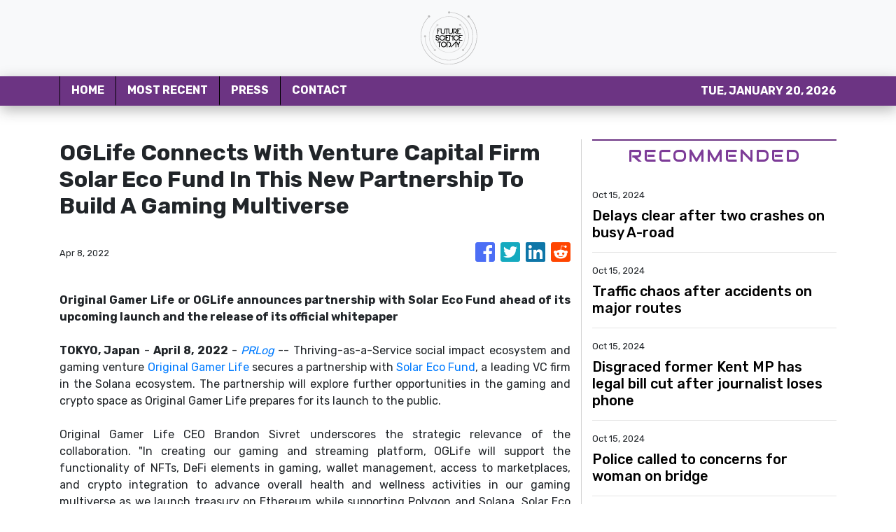

--- FILE ---
content_type: text/html; charset=utf-8
request_url: https://us-central1-vertical-news-network.cloudfunctions.net/get/fetch-include-rss
body_size: 22072
content:
[
  {
    "id": 58564591,
    "title": "Delays clear after two crashes on busy A-road",
    "summary": "There were delays on a busy A-road after two separate crashes in the early hours.",
    "slug": "delays-clear-after-two-crashes-on-busy-aroad",
    "link": "https://www.kentonline.co.uk/herne-bay/news/delays-after-crash-blocks-busy-a-road-314407/",
    "date_published": "2024-10-15T10:02:59.000Z",
    "images": "https://www.kentonline.co.uk/_media/img/330x0/VGT2QHHQGLI1W710I4RI.jpg",
    "categories": "1558",
    "img_id": "0",
    "caption": "",
    "country": "United Kingdom",
    "source_type": "rss",
    "source": "KentOnline"
  },
  {
    "id": 58564590,
    "title": "Traffic chaos after accidents on major routes",
    "summary": "Heavy traffic is building on two major routes following separate accidents this morning.",
    "slug": "traffic-chaos-after-accidents-on-major-routes",
    "link": "https://www.kentonline.co.uk/faversham/news/traffic-chaos-after-accidents-on-major-routes-314410/",
    "date_published": "2024-10-15T10:02:59.000Z",
    "images": "https://www.kentonline.co.uk/_media/img/330x0/PDG96C6YSD6LHNIMDBOA.jpg",
    "categories": "1558",
    "img_id": "0",
    "caption": "",
    "country": "United Kingdom",
    "source_type": "rss",
    "source": "KentOnline"
  },
  {
    "id": 58564589,
    "title": "Disgraced former Kent MP has legal bill cut after journalist loses phone",
    "summary": "Charlie Elphicke has had the amount of costs he has to pay the publisher of the Sunday Times reduced after a High Court defamation claim.",
    "slug": "disgraced-former-kent-mp-has-legal-bill-cut-after-journalist-loses-phone",
    "link": "https://www.kentonline.co.uk/dover/news/disgraced-former-kent-mp-has-legal-bill-cut-after-journalist-314411/",
    "date_published": "2024-10-15T10:02:59.000Z",
    "images": "https://www.kentonline.co.uk/_media/img/330x0/SN8MXIH4RZX0LHPET4FM.jpg",
    "categories": "1558",
    "img_id": "0",
    "caption": "",
    "country": "United Kingdom",
    "source_type": "rss",
    "source": "KentOnline"
  },
  {
    "id": 58474631,
    "title": "Police called to concerns for woman on bridge",
    "summary": "Police have been called after concerns for a woman’s welfare on a busy bridge over a dual carriageway.",
    "slug": "police-called-to-concerns-for-woman-on-bridge",
    "link": "https://www.kentonline.co.uk/canterbury/news/police-called-to-concerns-for-woman-on-bridge-314393/",
    "date_published": "2024-10-15T10:02:59.000Z",
    "images": "https://www.kentonline.co.uk/_media/img/330x0/VEF2NCHBX3RD32XJD1EK.jpg",
    "categories": "1558",
    "img_id": "0",
    "caption": "",
    "country": "United Kingdom",
    "source_type": "rss",
    "source": "KentOnline"
  },
  {
    "id": 58474630,
    "title": "Firearms officers called to help ‘confused’ swan on motorway",
    "summary": "Firearms officers were called to reports of a ‘confused’ swan causing traffic delays on a busy motorway.",
    "slug": "firearms-officers-called-to-help-confused-swan-on-motorway",
    "link": "https://www.kentonline.co.uk/maidstone/news/firearms-officers-called-to-help-confused-swan-on-motorway-314394/",
    "date_published": "2024-10-15T10:02:59.000Z",
    "images": "https://www.kentonline.co.uk/_media/img/330x0/DMBDOAA7TT4SOFRQ8PJZ.jpg",
    "categories": "1558",
    "img_id": "0",
    "caption": "",
    "country": "United Kingdom",
    "source_type": "rss",
    "source": "KentOnline"
  },
  {
    "id": 58474629,
    "title": "Heroic children call 999 after mum collapses at home",
    "summary": "Two young children called the emergency line for their mum after she fell at home in excruciating pain and was drifting in and out of consciousness.",
    "slug": "heroic-children-call-999-after-mum-collapses-at-home",
    "link": "https://www.kentonline.co.uk/medway/news/heroic-children-call-999-after-mum-collapses-at-home-314398/",
    "date_published": "2024-10-15T10:02:59.000Z",
    "images": "https://www.kentonline.co.uk/_media/img/330x0/36225UNKBGV4L2V8HQ0I.jpg",
    "categories": "1558",
    "img_id": "0",
    "caption": "",
    "country": "United Kingdom",
    "source_type": "rss",
    "source": "KentOnline"
  },
  {
    "id": 58461658,
    "title": "Delays on busy road after lorry fire",
    "summary": "Fire crews were called to a busy road after a truck caught on fire.",
    "slug": "delays-on-busy-road-after-lorry-fire",
    "link": "https://www.kentonline.co.uk/medway/news/delays-on-busy-road-after-lorry-fire-314386/",
    "date_published": "2024-10-15T10:02:59.000Z",
    "images": "https://www.kentonline.co.uk/_media/img/330x0/X4VQR7OIOCEKI7QQ1HL6.jpg",
    "categories": "1558",
    "img_id": "0",
    "caption": "",
    "country": "United Kingdom",
    "source_type": "rss",
    "source": "KentOnline"
  },
  {
    "id": 58449219,
    "title": "Man, 23, stabbed to death in high street named as pair accused of murder appear in court",
    "summary": "Two men have appeared in the dock accused of murder&#160;after a man was stabbed to death in a “particularly violent” high street attack.",
    "slug": "man-23-stabbed-to-death-in-high-street-named-as-pair-accused-of-murder-appear-in-court",
    "link": "https://www.kentonline.co.uk/canterbury/news/man-23-stabbed-to-death-in-high-street-named-as-pair-accus-314377/",
    "date_published": "2024-10-15T10:02:59.000Z",
    "images": "https://www.kentonline.co.uk/_media/img/330x0/RAUXM9U2POJW7QVONYIE.jpg",
    "categories": "1558",
    "img_id": "0",
    "caption": "",
    "country": "United Kingdom",
    "source_type": "rss",
    "source": "KentOnline"
  },
  {
    "id": 58449218,
    "title": "Former award-winning cookery school to go on sale",
    "summary": "The former home of a popular cookery school – which once beat Jamie Oliver to a top award –&#160;is set to be sold within weeks.",
    "slug": "former-awardwinning-cookery-school-to-go-on-sale",
    "link": "https://www.kentonline.co.uk/deal/news/former-award-winning-cookery-school-to-go-on-sale-314378/",
    "date_published": "2024-10-15T10:02:59.000Z",
    "images": "https://www.kentonline.co.uk/_media/img/330x0/OCV7TYFHZBO3R6N6843R.jpg",
    "categories": "1558",
    "img_id": "0",
    "caption": "",
    "country": "United Kingdom",
    "source_type": "rss",
    "source": "KentOnline"
  },
  {
    "id": 58435925,
    "title": "School pulls out of buying hotel despite getting green light",
    "summary": "The future of a hotel is unclear after a private school’s plan to transform it were&#160;given the green light, only for the school to pull out.",
    "slug": "school-pulls-out-of-buying-hotel-despite-getting-green-light",
    "link": "https://www.kentonline.co.uk/folkestone/news/school-pulls-out-of-expansion-into-unviable-hotel-despite-314370/",
    "date_published": "2024-10-15T10:02:59.000Z",
    "images": "https://www.kentonline.co.uk/_media/img/330x0/900578C9U3WZF6C4H7QO.jpg",
    "categories": "1558",
    "img_id": "0",
    "caption": "",
    "country": "United Kingdom",
    "source_type": "rss",
    "source": "KentOnline"
  },
  {
    "id": 58435924,
    "title": "Motorists caught out by restaurant's new £100 car park fines",
    "summary": "Drivers have been warned not to get caught out by new &#163;100 fines being enforced in a restaurant car park.",
    "slug": "motorists-caught-out-by-restaurants-new-100-car-park-fines",
    "link": "https://www.kentonline.co.uk/thanet/news/motorists-caught-out-by-restaurants-new-100-car-park-fines-314372/",
    "date_published": "2024-10-15T10:02:59.000Z",
    "images": "https://www.kentonline.co.uk/_media/img/330x0/8R730X2VW27UJWY3DNA0.jpg",
    "categories": "1558",
    "img_id": "0",
    "caption": "",
    "country": "United Kingdom",
    "source_type": "rss",
    "source": "KentOnline"
  },
  {
    "id": 58435923,
    "title": "Netflix star hails 'game-changer' Kent attraction",
    "summary": "An actor and rapper has shared pictures from his “blessed” family weekend at a top Kent attraction, which he hailed a “game changer”.",
    "slug": "netflix-star-hails-gamechanger-kent-attraction",
    "link": "https://www.kentonline.co.uk/hythe/news/netflix-star-hails-game-changer-kent-attraction-314374/",
    "date_published": "2024-10-15T10:02:59.000Z",
    "images": "https://www.kentonline.co.uk/_media/img/330x0/CN7U4SYXOVNMUZPGTVWN.jpg",
    "categories": "1558",
    "img_id": "0",
    "caption": "",
    "country": "United Kingdom",
    "source_type": "rss",
    "source": "KentOnline"
  },
  {
    "id": 58409402,
    "title": "Warm weather on its way as Kent to reach temperatures exceeding 20C",
    "summary": "Parts of Kent could see a 10C bump in temperatures as a short period of fine weather is predicted for mid-week.",
    "slug": "warm-weather-on-its-way-as-kent-to-reach-temperatures-exceeding-20c",
    "link": "https://www.kentonline.co.uk/kent/news/warm-weather-on-its-way-as-kent-to-reach-temperatures-exceed-314358/",
    "date_published": "2024-10-15T10:02:59.000Z",
    "images": "https://www.kentonline.co.uk/_media/img/330x0/6BNCKVWY8GLKRRNN1978.jpg",
    "categories": "1558",
    "img_id": "0",
    "caption": "",
    "country": "United Kingdom",
    "source_type": "rss",
    "source": "KentOnline"
  },
  {
    "id": 58409401,
    "title": "Power failure causes severe train delays",
    "summary": "Passengers are being told to take buses and alternative routes after a power failure at a railway station sparked commuter chaos.",
    "slug": "power-failure-causes-severe-train-delays",
    "link": "https://www.kentonline.co.uk/medway/news/power-failure-causes-severe-train-delays-314360/",
    "date_published": "2024-10-15T10:02:59.000Z",
    "images": "https://www.kentonline.co.uk/_media/img/330x0/J1LXPELECCPU74QXEHLW.jpg",
    "categories": "1558",
    "img_id": "0",
    "caption": "",
    "country": "United Kingdom",
    "source_type": "rss",
    "source": "KentOnline"
  },
  {
    "id": 58409399,
    "title": "Emergency services launch river search for man",
    "summary": "The coastguard, fire brigade and police are continuing last night’s search of a river after concerns were raised over the welfare of a man.",
    "slug": "emergency-services-launch-river-search-for-man",
    "link": "https://www.kentonline.co.uk/medway/news/emergency-services-launch-river-search-for-man-314362/",
    "date_published": "2024-10-15T10:02:59.000Z",
    "images": "https://www.kentonline.co.uk/_media/img/330x0/P2Y2SENM104EBQYJ0AFV.jpg",
    "categories": "1558",
    "img_id": "0",
    "caption": "",
    "country": "United Kingdom",
    "source_type": "rss",
    "source": "KentOnline"
  },
  {
    "id": 58562055,
    "title": "Majorca placed under alert as situation one level down from ‘emergency’",
    "summary": "Restrictions have been activated in some areas of the Spanish island",
    "slug": "majorca-placed-under-alert-as-situation-one-level-down-from-emergency",
    "link": "https://www.manchestereveningnews.co.uk/news/world-news/majorca-placed-under-alert-situation-30145293",
    "date_published": "2024-10-15T09:58:38.000Z",
    "images": "https://i2-prod.manchestereveningnews.co.uk/incoming/article30145356.ece/ALTERNATES/s98/0_Sun-umbrellas-and-people-on-Playa-de-Muro-beach.jpg",
    "categories": "1558",
    "img_id": "0",
    "caption": "",
    "country": "United Kingdom",
    "source_type": "rss",
    "source": "Manchester Evening News"
  },
  {
    "id": 58562056,
    "title": "Coronation Street fans 'work out' Joel Deering identity twist and who is really dead",
    "summary": "Fans of the ITV soap are struggling to believe the solicitor is really gone",
    "slug": "coronation-street-fans-work-out-joel-deering-identity-twist-and-who-is-really-dead",
    "link": "https://www.manchestereveningnews.co.uk/news/tv/coronation-street-fans-work-out-30145006",
    "date_published": "2024-10-15T09:56:47.000Z",
    "images": "https://i2-prod.manchestereveningnews.co.uk/incoming/article30145473.ece/ALTERNATES/s98/1_JSR_MEN_220924_CorrieJoel.jpg",
    "categories": "1558",
    "img_id": "0",
    "caption": "",
    "country": "United Kingdom",
    "source_type": "rss",
    "source": "Manchester Evening News"
  },
  {
    "id": 58562057,
    "title": "Met Office issues weather warning for TODAY - full list of UK areas covered",
    "summary": "The Met Office has issued the warning",
    "slug": "met-office-issues-weather-warning-for-today-full-list-of-uk-areas-covered",
    "link": "https://www.manchestereveningnews.co.uk/news/uk-news/met-office-issues-weather-warning-30145533",
    "date_published": "2024-10-15T09:56:01.000Z",
    "images": "https://i2-prod.belfastlive.co.uk/incoming/article30144884.ece/ALTERNATES/s98/1_CaptureJPG.jpg",
    "categories": "1558",
    "img_id": "0",
    "caption": "",
    "country": "United Kingdom",
    "source_type": "rss",
    "source": "Manchester Evening News"
  },
  {
    "id": 58562058,
    "title": "DWP benefits eligible for council tax discounts",
    "summary": "Millions of benefit claimants could see a discount on their council tax",
    "slug": "dwp-benefits-eligible-for-council-tax-discounts",
    "link": "https://www.manchestereveningnews.co.uk/news/cost-of-living/dwp-benefits-eligible-council-tax-30145191",
    "date_published": "2024-10-15T09:55:19.000Z",
    "images": "https://i2-prod.manchestereveningnews.co.uk/incoming/article30145263.ece/ALTERNATES/s98/0_Man-And-Woman-Checking-Payment-Bills-In-The-Kitchen-At-Home-Planning-Family-Budget.jpg",
    "categories": "1558",
    "img_id": "0",
    "caption": "",
    "country": "United Kingdom",
    "source_type": "rss",
    "source": "Manchester Evening News"
  },
  {
    "id": 58555165,
    "title": "TV detective claims he knows the REAL reason why Jay Slater left Airbnb hours before his death - as he makes 'misinformation' admission",
    "summary": "TV detective Mark Williams-Thomas has claimed he knows the real reason why tragic British teenager Jay Slater left a Tenerife Airbnb in the early hours of the morning before his death.",
    "slug": "tv-detective-claims-he-knows-the-real-reason-why-jay-slaterleft-airbnb-hours-before-his-death-as-he-makes-misinformation-admission",
    "link": "https://www.dailymail.co.uk/news/article-13960985/TV-detective-knows-reason-Jay-Slater-left-Airbnb-death-misinformation.html?ns_mchannel=rss&ns_campaign=1490&ito=1490",
    "date_published": "2024-10-15T09:54:21.000Z",
    "images": "https://i.dailymail.co.uk/1s/2024/10/15/09/90863079-0-image-m-26_1728981148611.jpg",
    "categories": "1558",
    "img_id": "0",
    "caption": "",
    "country": "United Kingdom",
    "source_type": "rss",
    "source": "Daily Mail"
  },
  {
    "id": 58562059,
    "title": "'Best horror film of 2024' that critics called 'terrifically creepy' is now available to stream at home",
    "summary": "The 2024 release is now available on Sky Cinema and NOW TV just in time for Halloween",
    "slug": "best-horror-film-of-2024-that-critics-called-terrifically-creepy-is-now-available-to-stream-at-home",
    "link": "https://www.manchestereveningnews.co.uk/news/tv/best-horror-film-2024-critics-30144714",
    "date_published": "2024-10-15T09:53:32.000Z",
    "images": "https://i2-prod.manchestereveningnews.co.uk/news/tv/article30144678.ece/ALTERNATES/s98/1_Screenshot-2024-01-11-at-183450.jpg",
    "categories": "1558",
    "img_id": "0",
    "caption": "",
    "country": "United Kingdom",
    "source_type": "rss",
    "source": "Manchester Evening News"
  },
  {
    "id": 58555166,
    "title": "Moment two innocent teenagers are 'hunted down' by gang before being murdered is shown in court",
    "summary": "CCTV footage captured the horrific 33-second attack on Mason Rist, 15, and his close friend Max Dixon, 16, after a court heard they were wrongly targeted in an attack.",
    "slug": "moment-two-innocent-teenagers-are-hunted-down-by-gang-before-being-murdered-is-shown-in-court",
    "link": "https://www.dailymail.co.uk/news/article-13960921/Moment-two-innocent-teenagers-hunted-gang-murdered-shown-court.html?ns_mchannel=rss&ns_campaign=1490&ito=1490",
    "date_published": "2024-10-15T09:53:21.000Z",
    "images": "https://i.dailymail.co.uk/1s/2024/10/15/10/90864641-0-image-m-12_1728983436059.jpg",
    "categories": "1558",
    "img_id": "0",
    "caption": "",
    "country": "United Kingdom",
    "source_type": "rss",
    "source": "Daily Mail"
  },
  {
    "id": 58555167,
    "title": "The great London skyscraper sell-off: Four huge tower blocks ALL costing over £300million are put up for sale at the same time",
    "summary": "The four buildings have hit the market at a time where deals have been extremely rare due to rising interest rates and continuous uncertainty about working from home.",
    "slug": "the-great-london-skyscraper-selloff-four-huge-tower-blocks-all-costing-over-300million-are-put-up-for-sale-at-the-same-time",
    "link": "https://www.dailymail.co.uk/news/article-13958043/London-offices-huge-blocks-sale.html?ns_mchannel=rss&ns_campaign=1490&ito=1490",
    "date_published": "2024-10-15T09:52:33.000Z",
    "images": "https://i.dailymail.co.uk/1s/2024/10/14/15/90830809-0-image-m-20_1728917506308.jpg",
    "categories": "1558",
    "img_id": "0",
    "caption": "",
    "country": "United Kingdom",
    "source_type": "rss",
    "source": "Daily Mail"
  },
  {
    "id": 58504321,
    "title": "The march of the mega-pylons: How UKs push towards green energy is threatening to cast shadow over the great British countryside with plans for £30billion network of huge metal cable towers",
    "summary": "UK ministers led by Sir Keir Starmer insist the controversial £30billion overhaul is vital to prepare for the switch to green electricity.",
    "slug": "the-march-of-the-megapylons-how-uks-push-towards-green-energy-is-threatening-to-cast-shadow-over-the-great-british-countryside-with-plans-for-30billion-network-of-huge-metal-cable-towers",
    "link": "https://www.dailymail.co.uk/news/article-13957237/map-reveals-areas-blighted-electricity-pylons.html?ns_mchannel=rss&ns_campaign=1490&ito=1490",
    "date_published": "2024-10-15T09:52:22.000Z",
    "images": "https://i.dailymail.co.uk/1s/2024/10/14/15/90828631-0-image-m-12_1728914407889.jpg",
    "categories": "1558",
    "img_id": "0",
    "caption": "",
    "country": "United Kingdom",
    "source_type": "rss",
    "source": "Daily Mail"
  },
  {
    "id": 58555168,
    "title": "Lord Cameron reveals he was poised to slap sanctions on 'extremist' Israeli ministers in his final days as foreign secretary and urges Labour to 'look again' at censuring members of Benjamin Netanyahu's government",
    "summary": "The Tory peer said he had been 'working up' sanctions against Israeli finance minister Bezalel Smotrich and national security minister Itamar Ben-Gvir.",
    "slug": "[base64]",
    "link": "https://www.dailymail.co.uk/news/article-13961287/Lord-Cameron-reveals-poised-slap-sanctions-extremist-Israeli-ministers-final-days-foreign-secretary-urges-Labour-look-censuring-members-Benjamin-Netanyahus-government.html?ns_mchannel=rss&ns_campaign=1490&ito=1490",
    "date_published": "2024-10-15T09:50:17.000Z",
    "images": "https://i.dailymail.co.uk/1s/2024/10/15/10/90865541-0-image-a-7_1728985692119.jpg",
    "categories": "1558",
    "img_id": "0",
    "caption": "",
    "country": "United Kingdom",
    "source_type": "rss",
    "source": "Daily Mail"
  },
  {
    "id": 58562060,
    "title": "Mum of girl, 17, who died in motorway horror crash pleads to 'make her last day as beautiful as she is'",
    "summary": "The 17-year-old tragically lost her life on the M65 earlier this month",
    "slug": "mum-of-girl-17-who-died-in-motorway-horror-crash-pleads-to-make-her-last-day-as-beautiful-as-she-is",
    "link": "https://www.manchestereveningnews.co.uk/news/uk-news/mum-girl-17-who-died-30145270",
    "date_published": "2024-10-15T09:48:38.000Z",
    "images": "https://i2-prod.manchestereveningnews.co.uk/news/uk-news/article30145266.ece/ALTERNATES/s98/0_JS347363680-1.jpg",
    "categories": "1558",
    "img_id": "0",
    "caption": "",
    "country": "United Kingdom",
    "source_type": "rss",
    "source": "Manchester Evening News"
  },
  {
    "id": 58555154,
    "title": "Grief-stricken Nicole Kidman is comforted by her husband Keith Urban at her mother Janelle's funeral as their daughter Sunday Rose breaks down in tears",
    "summary": "The Australian actress, 57, appeared sombre as she joined her family at St Francis Xavier Church in Lavender Bay to say her final goodbye.",
    "slug": "griefstricken-nicole-kidman-is-comforted-by-her-husband-keith-urban-at-her-mother-janelles-funeral-as-their-daughter-sunday-rose-breaks-down-in-tears",
    "link": "https://www.dailymail.co.uk/tvshowbiz/article-13960657/Nicole-Kidman-Keith-Urban-mother-Janelles-funeral-tears.html?ns_mchannel=rss&ns_campaign=1490&ito=1490",
    "date_published": "2024-10-15T09:48:10.000Z",
    "images": "https://i.dailymail.co.uk/1s/2024/10/15/07/90858863-0-image-a-12_1728973055853.jpg",
    "categories": "1558",
    "img_id": "0",
    "caption": "",
    "country": "United Kingdom",
    "source_type": "rss",
    "source": "Daily Mail"
  },
  {
    "id": 58555155,
    "title": "Now Labour plan to give the unemployed FREE Ozempic: Plan to hand sought-after fat jabs to jobless obese to help them back to work and to 'ease demands on NHS and economy'",
    "summary": "The health secretary believes the latest generation of weight-loss medicine could have a 'monumental' impact on obesity in the UK and ease the financial burden on the NHS and the economy.",
    "slug": "now-labour-plan-to-give-the-unemployed-free-ozempic-plan-to-hand-soughtafter-fat-jabs-to-jobless-obese-to-help-them-back-to-work-and-to-ease-demands-on-nhs-and-economy",
    "link": "https://www.dailymail.co.uk/health/article-13960727/Unemployed-given-fat-jabs-work.html?ns_mchannel=rss&ns_campaign=1490&ito=1490",
    "date_published": "2024-10-15T09:45:35.000Z",
    "images": "https://i.dailymail.co.uk/1s/2024/10/14/16/89496265-0-A_woman_in_Kuwait_suffered_a_liver_injury_after_taking_Mounjaro_-a-9_1728918249774.jpg",
    "categories": "1558",
    "img_id": "0",
    "caption": "",
    "country": "United Kingdom",
    "source_type": "rss",
    "source": "Daily Mail"
  },
  {
    "id": 58562061,
    "title": "What winter fuel help can I get in Greater Manchester?",
    "summary": "As another winter looks set to be tough, here's what help you can get to pay your bills",
    "slug": "what-winter-fuel-help-can-i-get-in-greater-manchester",
    "link": "https://www.manchestereveningnews.co.uk/news/greater-manchester-news/what-winter-fuel-help-can-30145102",
    "date_published": "2024-10-15T09:45:23.000Z",
    "images": "https://i2-prod.manchestereveningnews.co.uk/incoming/article30145176.ece/ALTERNATES/s98/0_Old-age-pensioner-struggles-to-heat-home.jpg",
    "categories": "1558",
    "img_id": "0",
    "caption": "",
    "country": "United Kingdom",
    "source_type": "rss",
    "source": "Manchester Evening News"
  },
  {
    "id": 58555169,
    "title": "'It's because of me that you are here... and you will pay': Cop's damning words as she arrests man who killed her father 25 years earlier, prompting the nine-year-old to vow she would one day avenge him",
    "summary": "Gislayne Silva de Deus, 36, helped detain Raimundo Alves Gomes, 60, who shot her father at point blank range over a £20 debt in Boa Vista, Brazil, in February 1999.",
    "slug": "its-because-of-me-that-you-are-here-and-you-will-pay-cops-damning-words-as-she-arrests-man-who-killed-her-father-25-years-earlier-prompting-the-nineyearold-to-vow-she-would-one-day-avenge-him",
    "link": "https://www.dailymail.co.uk/news/article-13961185/catching-fathers-killer-cleansed-soul-female-cop.html?ns_mchannel=rss&ns_campaign=1490&ito=1490",
    "date_published": "2024-10-15T09:44:53.000Z",
    "images": "https://i.dailymail.co.uk/1s/2024/10/15/10/90865869-0-image-a-12_1728985488836.jpg",
    "categories": "1558",
    "img_id": "0",
    "caption": "",
    "country": "United Kingdom",
    "source_type": "rss",
    "source": "Daily Mail"
  },
  {
    "id": 58562062,
    "title": "BBC Strictly Come Dancing update on Wynne Evans and Katya Jones after 'confirmation'",
    "summary": "Wynne Evans and Katya Jones have spoken out after their 'inside joke' went viral over the weekend",
    "slug": "bbc-strictly-come-dancing-update-on-wynne-evans-and-katya-jones-after-confirmation",
    "link": "https://www.manchestereveningnews.co.uk/news/tv/bbc-strictly-come-dancing-update-30144878",
    "date_published": "2024-10-15T09:44:28.000Z",
    "images": "https://i2-prod.manchestereveningnews.co.uk/incoming/article30145007.ece/ALTERNATES/s98/1_Strictly-fans-slam-Katya-Jones.jpg",
    "categories": "1558",
    "img_id": "0",
    "caption": "",
    "country": "United Kingdom",
    "source_type": "rss",
    "source": "Manchester Evening News"
  },
  {
    "id": 58555170,
    "title": "Chilling moment ex-Russian spy hands bread to a child after being poisoned by Novichok: Never-before-seen CCTV shows Skripals strolling around Salisbury - unaware they'd been exposed to deadly nerve agent",
    "summary": "The grainy stills show former Russian spy Sergei Skripal and his daughter Yulia happily strolling around Salisbury after being poisoned.",
    "slug": "chilling-moment-exrussian-spy-hands-bread-to-a-child-after-being-poisoned-by-novichok-neverbeforeseen-cctv-shows-skripals-strolling-around-salisbury-unaware-theyd-been-exposed-to-deadly-nerve-agent",
    "link": "https://www.dailymail.co.uk/news/article-13961135/Chilling-moment-ex-Russian-spy-hands-bread-child-poisoned-Novichok-Never-seen-CCTV-shows-Skripals-strolling-Salisbury-unaware-theyd-exposed-deadly-nerve-agent.html?ns_mchannel=rss&ns_campaign=1490&ito=1490",
    "date_published": "2024-10-15T09:43:16.000Z",
    "images": "https://i.dailymail.co.uk/1s/2024/10/15/10/90865065-0-image-m-43_1728984249405.jpg",
    "categories": "1558",
    "img_id": "0",
    "caption": "",
    "country": "United Kingdom",
    "source_type": "rss",
    "source": "Daily Mail"
  },
  {
    "id": 58562063,
    "title": "Pensioners may have to return hundreds of pounds in Winter Fuel Payments",
    "summary": "The Department for Work and Pensions (DWP) has urged people to report any changes that could affect their eligibility",
    "slug": "pensioners-may-have-to-return-hundreds-of-pounds-in-winter-fuel-payments",
    "link": "https://www.manchestereveningnews.co.uk/news/cost-of-living/pensioners-return-hundreds-pounds-winter-30144920",
    "date_published": "2024-10-15T09:39:45.000Z",
    "images": "https://i2-prod.birminghammail.co.uk/incoming/article30145071.ece/ALTERNATES/s98/1_GettyImages-494765509-2.jpg",
    "categories": "1558",
    "img_id": "0",
    "caption": "",
    "country": "United Kingdom",
    "source_type": "rss",
    "source": "Manchester Evening News"
  },
  {
    "id": 58491106,
    "title": "Donald Trump SLAMS 'cheap' and 'classless' movie The Apprentice starring Sebastian Stan",
    "summary": "Donald Trump spoke out on Truth Social over the new movie The Apprentice, which was released Friday and depicts him as a young man.",
    "slug": "donald-trump-slams-cheap-and-classless-movie-the-apprentice-starring-sebastian-stan",
    "link": "https://www.dailymail.co.uk/news/article-13959067/donald-trump-slams-cheap-classless-movie-apprentice.html?ns_mchannel=rss&ns_campaign=1490&ito=1490",
    "date_published": "2024-10-15T09:38:06.000Z",
    "images": "https://i.dailymail.co.uk/1s/2024/10/14/22/90845435-0-image-a-7_1728943175694.jpg",
    "categories": "1558",
    "img_id": "0",
    "caption": "",
    "country": "United Kingdom",
    "source_type": "rss",
    "source": "Daily Mail"
  },
  {
    "id": 58555171,
    "title": "Tories warn of 'environmental disaster' in Chagos Islands with pristine ocean habitats left 'at the mercy of China' after Keir Starmer ceded sovereignty to Mauritius",
    "summary": "They lashed out at Sir Keir Starmer's decision to surrender sovereignty over the British Indian Ocean Territory to the island nation 1,300 miles away.",
    "slug": "tories-warn-of-environmental-disaster-in-chagos-islands-with-pristine-ocean-habitats-left-at-the-mercy-of-china-after-keir-starmer-ceded-sovereignty-to-mauritius",
    "link": "https://www.dailymail.co.uk/news/article-13961163/Tories-environmental-disaster-Chagos-Islands-China-Keir-Starmer-Mauritius.html?ns_mchannel=rss&ns_campaign=1490&ito=1490",
    "date_published": "2024-10-15T09:37:40.000Z",
    "images": "https://i.dailymail.co.uk/1s/2024/10/15/10/90864125-0-image-a-44_1728982854247.jpg",
    "categories": "1558",
    "img_id": "0",
    "caption": "",
    "country": "United Kingdom",
    "source_type": "rss",
    "source": "Daily Mail"
  },
  {
    "id": 58555172,
    "title": "Shocking moment road rage incident turns deadly as suspect in Dodge Durango opens fire at driver of gold Cadillac and kills him",
    "summary": "This is the horrifying moment a Dodge Durango driver mercilessly killed a Cadillac driver in a fit of road rage.",
    "slug": "shocking-moment-road-rage-incident-turns-deadly-as-suspect-in-dodge-durango-opens-fire-at-driver-of-gold-cadillac-and-kills-him",
    "link": "https://www.dailymail.co.uk/news/article-13960931/Shocking-moment-road-rage-incident-turns-deadly-suspect-Dodge-Durango-opens-fire-driver-gold-Cadillac-kills-him.html?ns_mchannel=rss&ns_campaign=1490&ito=1490",
    "date_published": "2024-10-15T09:37:25.000Z",
    "images": "https://i.dailymail.co.uk/1s/2024/10/15/10/90864149-0-image-m-59_1728982843009.jpg",
    "categories": "1558",
    "img_id": "0",
    "caption": "",
    "country": "United Kingdom",
    "source_type": "rss",
    "source": "Daily Mail"
  },
  {
    "id": 58517521,
    "title": "Kamala Harris' media blitz could come with a Joe Rogan appearance in frantic plan to win over male voters",
    "summary": "Vice President Kamala Harris is reportedly in talks with podcaster Joe Rogan to sit down for an interview on his influential long-form talkshow before Election Day.",
    "slug": "kamala-harris-media-blitz-could-come-with-a-joe-rogan-appearance-in-frantic-plan-to-win-over-male-voters",
    "link": "https://www.dailymail.co.uk/news/article-13960209/kamala-harris-media-blitz-joe-rogan-podcast-male-voters.html?ns_mchannel=rss&ns_campaign=1490&ito=1490",
    "date_published": "2024-10-15T09:36:18.000Z",
    "images": "https://i.dailymail.co.uk/1s/2024/10/15/03/90852709-0-image-m-30_1728957843378.jpg",
    "categories": "1558",
    "img_id": "0",
    "caption": "",
    "country": "United Kingdom",
    "source_type": "rss",
    "source": "Daily Mail"
  },
  {
    "id": 58465196,
    "title": "'Opportunistic' body piercer allegedly raped and sexually assaulted 'vulnerable' female clients and women, court hears",
    "summary": "Paul Saunders, 51, allegedly abused his job at a piercing studio in Ipswich, Suffolk, touching women inappropriately and taking photographs of their private parts.",
    "slug": "opportunistic-body-piercer-allegedly-raped-and-sexually-assaulted-vulnerable-female-clients-and-women-court-hears",
    "link": "https://www.dailymail.co.uk/news/article-13959015/body-piercer-sexually-assaulted-female-clients.html?ns_mchannel=rss&ns_campaign=1490&ito=1490",
    "date_published": "2024-10-15T09:35:56.000Z",
    "images": "https://i.dailymail.co.uk/1s/2024/10/14/19/90838061-0-image-m-10_1728929656924.jpg",
    "categories": "1558",
    "img_id": "0",
    "caption": "",
    "country": "United Kingdom",
    "source_type": "rss",
    "source": "Daily Mail"
  },
  {
    "id": 58562064,
    "title": "Met Office issue weather warning for Greater Manchester",
    "summary": "The yellow weather warning will come into force later today",
    "slug": "met-office-issue-weather-warning-for-greater-manchester",
    "link": "https://www.manchestereveningnews.co.uk/news/greater-manchester-news/met-office-issue-weather-warning-30145213",
    "date_published": "2024-10-15T09:35:12.000Z",
    "images": "https://i2-prod.manchestereveningnews.co.uk/incoming/article30145109.ece/ALTERNATES/s98/0_Rain-warning-6JPG.jpg",
    "categories": "1558",
    "img_id": "0",
    "caption": "",
    "country": "United Kingdom",
    "source_type": "rss",
    "source": "Manchester Evening News"
  },
  {
    "id": 58504305,
    "title": "Shocking moment Met Police officers 'refuse to acknowledge Hezbollah are terrorists' and announce 'your opinion is your opinion'",
    "summary": "The clip was snapped at a pro-Palestinian protest in London, and has since garnered fury online after one of the officers said he doesn't 'take a lot of political interest' because he isn't allowed to.",
    "slug": "shocking-moment-met-police-officers-refuse-to-acknowledge-hezbollah-are-terrorists-and-announce-your-opinion-is-your-opinion",
    "link": "https://www.dailymail.co.uk/news/article-13960147/Shocking-moment-Met-Police-officers-refuse-hezbollah-terrorists.html?ns_mchannel=rss&ns_campaign=1490&ito=1490",
    "date_published": "2024-10-15T09:29:24.000Z",
    "images": "https://i.dailymail.co.uk/1s/2024/10/15/02/90851577-0-image-m-5_1728955956961.jpg",
    "categories": "1558",
    "img_id": "0",
    "caption": "",
    "country": "United Kingdom",
    "source_type": "rss",
    "source": "Daily Mail"
  },
  {
    "id": 58465203,
    "title": "Kamala Harris accused of 'worst word salad' yet with bizarre explanation about constellations",
    "summary": "Vice President Kamala Harris launched into a bizarre explanation about stars and constellations to explain former President Donald Trump's actions.",
    "slug": "kamala-harris-accused-of-worst-word-salad-yet-with-bizarre-explanation-about-constellations",
    "link": "https://www.dailymail.co.uk/news/article-13958453/Kamala-Harris-accused-worst-word-salad-bizarre-explanation-constellations.html?ns_mchannel=rss&ns_campaign=1490&ito=1490",
    "date_published": "2024-10-15T09:29:12.000Z",
    "images": "https://i.dailymail.co.uk/1s/2024/10/14/16/90830239-0-image-a-13_1728920093027.jpg",
    "categories": "1558",
    "img_id": "0",
    "caption": "",
    "country": "United Kingdom",
    "source_type": "rss",
    "source": "Daily Mail"
  },
  {
    "id": 58555173,
    "title": "Moment thief steals bicycle before riding off with it as man pursues him on foot to try and catch him",
    "summary": "This is the moment a suspected thief robbed a bicycle before riding off as the victim gave chase on foot in a desperate attempt to catch him. The incident occurred last Friday in east London.",
    "slug": "moment-thief-steals-bicycle-before-riding-off-with-it-as-man-pursues-him-on-foot-to-try-and-catch-him",
    "link": "https://www.dailymail.co.uk/news/article-13961055/thief-steals-bicycle-man-pursues-foot-east-London.html?ns_mchannel=rss&ns_campaign=1490&ito=1490",
    "date_published": "2024-10-15T09:28:58.000Z",
    "images": "https://i.dailymail.co.uk/1s/2024/10/15/09/90863571-0-image-m-7_1728982160825.jpg",
    "categories": "1558",
    "img_id": "0",
    "caption": "",
    "country": "United Kingdom",
    "source_type": "rss",
    "source": "Daily Mail"
  },
  {
    "id": 58555174,
    "title": "Disgraced former Channel Seven  star Andrew O'Keefe is dealt another brutal blow",
    "summary": "The former host of Deal or No Deal and The Chase Australia has faced a number of charges related to alleged drug use, assault and domestic violence in recent years",
    "slug": "disgraced-former-channel-seven-star-andrew-okeefe-is-dealt-another-brutal-blow",
    "link": "https://www.dailymail.co.uk/news/article-13960615/Andrew-OKeefe-sentence-court-Order-Australia.html?ns_mchannel=rss&ns_campaign=1490&ito=1490",
    "date_published": "2024-10-15T09:27:38.000Z",
    "images": "https://i.dailymail.co.uk/1s/2024/10/15/09/90862799-0-image-a-15_1728980112064.jpg",
    "categories": "1558",
    "img_id": "0",
    "caption": "",
    "country": "United Kingdom",
    "source_type": "rss",
    "source": "Daily Mail"
  },
  {
    "id": 58555175,
    "title": "Baby otters are found dumped in crate next to busy road in 'despicable' act, as animal charity offers 'substantial reward' for information",
    "summary": "An animal charity has slammed the criminals who did this claiming it was a 'deliberate act of cruelty and cowardice', and are offering a 'substantial reward' to anyone with information.",
    "slug": "baby-otters-are-found-dumped-in-crate-next-to-busy-road-in-despicable-act-as-animal-charity-offers-substantial-reward-for-information",
    "link": "https://www.dailymail.co.uk/news/article-13961085/Baby-otters-dumped-crate-road.html?ns_mchannel=rss&ns_campaign=1490&ito=1490",
    "date_published": "2024-10-15T09:26:56.000Z",
    "images": "https://i.dailymail.co.uk/1s/2024/10/15/10/90863869-0-image-m-30_1728983431774.jpg",
    "categories": "1558",
    "img_id": "0",
    "caption": "",
    "country": "United Kingdom",
    "source_type": "rss",
    "source": "Daily Mail"
  },
  {
    "id": 58562065,
    "title": "'I was told my agony was just a strained back - by the time doctors figured it out it was too late'",
    "summary": "Jennifer McNeill was initially advised to undergo physiotherapy for what was believed to be a simple backache",
    "slug": "i-was-told-my-agony-was-just-a-strained-back-by-the-time-doctors-figured-it-out-it-was-too-late",
    "link": "https://www.manchestereveningnews.co.uk/news/uk-news/i-told-agony-just-strained-30145011",
    "date_published": "2024-10-15T09:25:29.000Z",
    "images": "https://i2-prod.manchestereveningnews.co.uk/news/uk-news/article30145010.ece/ALTERNATES/s98/0_SWNS_CANCER_PAIN_09_021839.jpg",
    "categories": "1558",
    "img_id": "0",
    "caption": "",
    "country": "United Kingdom",
    "source_type": "rss",
    "source": "Manchester Evening News"
  },
  {
    "id": 58465200,
    "title": "Nancy Pelosi tears in to Israel's Netanyahu saying he has 'never believed in peace or a two-state solution'",
    "summary": "Pelosi, 84, was speaking at Chatham House in London when she made the comments about 74-year-old Netanyahu's commitment to peace.",
    "slug": "nancy-pelosi-tears-in-to-israels-netanyahu-saying-he-has-never-believed-in-peace-or-a-twostate-solution",
    "link": "https://www.dailymail.co.uk/news/article-13958509/nancy-pelosi-accuses-netanyahu-never-wanting-peace.html?ns_mchannel=rss&ns_campaign=1490&ito=1490",
    "date_published": "2024-10-15T09:25:18.000Z",
    "images": "https://i.dailymail.co.uk/1s/2024/10/14/18/90837489-0-image-a-4_1728928329017.jpg",
    "categories": "1558",
    "img_id": "0",
    "caption": "",
    "country": "United Kingdom",
    "source_type": "rss",
    "source": "Daily Mail"
  },
  {
    "id": 58562066,
    "title": "Disabled Manchester man gets huge shock after he's quoted £800 for simple garden job",
    "summary": "A Manchester-based man, 50, was quoted nearly £800 to get a tree in his front garden trimmed - thankfully, a gardener stepped in and gave him a massive surprise.",
    "slug": "disabled-manchester-man-gets-huge-shock-after-hes-quoted-800-for-simple-garden-job",
    "link": "https://www.manchestereveningnews.co.uk/news/greater-manchester-news/disabled-manchester-man-gets-huge-30144933",
    "date_published": "2024-10-15T09:23:06.000Z",
    "images": "https://i2-prod.birminghammail.co.uk/incoming/article30144980.ece/ALTERNATES/s98/4_garden-overgrown-with-weeds-and-plants-patio-chairs-obscured-by-overgrowth.jpg",
    "categories": "1558",
    "img_id": "0",
    "caption": "",
    "country": "United Kingdom",
    "source_type": "rss",
    "source": "Manchester Evening News"
  },
  {
    "id": 58517517,
    "title": "George Negus dies aged 82 after major health battle",
    "summary": "Legendary television current affairs journalist George Negus has tragically passed away at the age of 82 after a health battle.",
    "slug": "george-negus-dies-aged-82-after-major-health-battle",
    "link": "https://www.dailymail.co.uk/news/article-13960417/George-Negus-dies-major-health-battle.html?ns_mchannel=rss&ns_campaign=1490&ito=1490",
    "date_published": "2024-10-15T09:22:11.000Z",
    "images": "https://i.dailymail.co.uk/1s/2024/10/15/07/90858433-0-image-a-18_1728972091025.jpg",
    "categories": "1558",
    "img_id": "0",
    "caption": "",
    "country": "United Kingdom",
    "source_type": "rss",
    "source": "Daily Mail"
  },
  {
    "id": 58562067,
    "title": "Coronation Street fans 'rumble' Joel Deering's real fate and say he's not dead and has helper",
    "summary": "The solictior hasn't been seen on the cobbles since making a concerning phone call last month",
    "slug": "coronation-street-fans-rumble-joel-deerings-real-fate-and-say-hes-not-dead-and-has-helper",
    "link": "https://www.manchestereveningnews.co.uk/news/tv/coronation-street-fans-rumble-joel-30144203",
    "date_published": "2024-10-15T09:18:51.000Z",
    "images": "https://i2-prod.manchestereveningnews.co.uk/incoming/article30144454.ece/ALTERNATES/s98/1_JSR_MEN_190924_Corrie.jpg",
    "categories": "1558",
    "img_id": "0",
    "caption": "",
    "country": "United Kingdom",
    "source_type": "rss",
    "source": "Manchester Evening News"
  },
  {
    "id": 58562068,
    "title": "Coronation Street fans baffled by 'missing episode' in Stu Carpenter exit as they make same observation",
    "summary": "The character, played by Bill Fellows, was seen making the decision to leave Weatherfield after three years",
    "slug": "coronation-street-fans-baffled-by-missing-episode-in-stu-carpenter-exit-as-they-make-same-observation",
    "link": "https://www.manchestereveningnews.co.uk/news/tv/coronation-street-fans-baffled-missing-30144421",
    "date_published": "2024-10-15T09:18:49.000Z",
    "images": "https://i2-prod.manchestereveningnews.co.uk/incoming/article30144766.ece/ALTERNATES/s98/1_JSR_MEN_151024_CorrieStu.jpg",
    "categories": "1558",
    "img_id": "0",
    "caption": "",
    "country": "United Kingdom",
    "source_type": "rss",
    "source": "Manchester Evening News"
  },
  {
    "id": 58555176,
    "title": "Will YOUR fine be overturned? Northern Rail admits defeat in its 16-25 Railcard prosecutions as it drops cases against passengers who were penalised for breaching obscure rule",
    "summary": "Sam Williamson, 22, from Glossop in Derbyshire, prompted a huge debate after using a Railcard at the wrong time on a Northern rail service from Broadbottom to Manchester.",
    "slug": "will-your-fine-be-overturned-northern-rail-admits-defeat-in-its-1625-railcard-prosecutions-as-it-drops-cases-against-passengers-who-were-penalised-for-breaching-obscure-rule",
    "link": "https://www.dailymail.co.uk/news/article-13961083/Northern-Rail-Railcard-prosecutions-drops-cases.html?ns_mchannel=rss&ns_campaign=1490&ito=1490",
    "date_published": "2024-10-15T09:18:43.000Z",
    "images": "https://i.dailymail.co.uk/1s/2024/10/15/09/90863391-0-image-a-11_1728981231184.jpg",
    "categories": "1558",
    "img_id": "0",
    "caption": "",
    "country": "United Kingdom",
    "source_type": "rss",
    "source": "Daily Mail"
  },
  {
    "id": 58562069,
    "title": "UK tourists warned as Canary Islands government declares state of ‘pre-alert’",
    "summary": "Residents have been urged to follow government guidance",
    "slug": "uk-tourists-warned-as-canary-islands-government-declares-state-of-prealert",
    "link": "https://www.manchestereveningnews.co.uk/news/world-news/uk-tourists-warned-canary-islands-30144502",
    "date_published": "2024-10-15T09:18:16.000Z",
    "images": "https://i2-prod.manchestereveningnews.co.uk/incoming/article30144563.ece/ALTERNATES/s98/0_Aemet-issues-weather-warnings-for-rain-in-Canary-Islands-October-15-2024.jpg",
    "categories": "1558",
    "img_id": "0",
    "caption": "",
    "country": "United Kingdom",
    "source_type": "rss",
    "source": "Manchester Evening News"
  },
  {
    "id": 58542119,
    "title": "Stag do favourite Prague bans overnight drinking tours and mulls outlawing fancy dress as it seeks 'more cultured, wealthier tourist'",
    "summary": "The Czech capital getting fed up with visiting Brits living it up on city breaks for raucous stag dos and announced a ban on organised drinking tours between the hours of 10pm and 6am.",
    "slug": "stag-do-favourite-prague-bans-overnight-drinking-tours-and-mulls-outlawing-fancy-dress-as-it-seeks-more-cultured-wealthier-tourist",
    "link": "https://www.dailymail.co.uk/news/article-13960775/Stag-favourite-Prague-bans-overnight-drinking.html?ns_mchannel=rss&ns_campaign=1490&ito=1490",
    "date_published": "2024-10-15T09:16:32.000Z",
    "images": "https://i.dailymail.co.uk/1s/2024/10/15/08/90861221-0-image-a-8_1728978185934.jpg",
    "categories": "1558",
    "img_id": "0",
    "caption": "",
    "country": "United Kingdom",
    "source_type": "rss",
    "source": "Daily Mail"
  },
  {
    "id": 58562070,
    "title": "King Charles' charity The Prince's Trust is changing its name",
    "summary": "Charles set up the Prince’s Trust nearly 50 years ago",
    "slug": "king-charles-charity-the-princes-trust-is-changing-its-name",
    "link": "https://www.manchestereveningnews.co.uk/news/uk-news/king-charles-charity-princes-trust-30144971",
    "date_published": "2024-10-15T09:16:10.000Z",
    "images": "https://i2-prod.chroniclelive.co.uk/news/health/article30104057.ece/ALTERNATES/s98/0_The-King-and-Queen-Attend-The-Commemoration-Of-The-25th-Anniversary-Of-The-Scottish-Parliament.jpg",
    "categories": "1558",
    "img_id": "0",
    "caption": "",
    "country": "United Kingdom",
    "source_type": "rss",
    "source": "Manchester Evening News"
  },
  {
    "id": 58504298,
    "title": "Kamala Harris says Trump's threat to send the military after critics is more proof he's 'unstable and unhinged'",
    "summary": "Kamala Harris attacked Donald Trump on Monday night after a series of weak polls came out against her campaign.",
    "slug": "kamala-harris-says-trumps-threat-to-send-the-military-after-critics-is-more-proof-hes-unstable-and-unhinged",
    "link": "https://www.dailymail.co.uk/news/article-13959695/kamala-harris-donald-trump-unstable-unhinged.html?ns_mchannel=rss&ns_campaign=1490&ito=1490",
    "date_published": "2024-10-15T09:14:37.000Z",
    "images": "https://i.dailymail.co.uk/1s/2024/10/15/01/90850387-0-image-a-4_1728951793246.jpg",
    "categories": "1558",
    "img_id": "0",
    "caption": "",
    "country": "United Kingdom",
    "source_type": "rss",
    "source": "Daily Mail"
  },
  {
    "id": 58555177,
    "title": "Five children of multimillionaire curry tycoon win High Court battle against eldest brother who tried to claim late father's entire £4.6m fortune",
    "summary": "Abdul Khan, who died in 2008, started out as a humble dishwasher in a West End hotel but went on to carve out a fortune in the restaurant business that he invested in a string of London properties.",
    "slug": "five-children-of-multimillionaire-curry-tycoon-win-high-court-battle-against-eldest-brother-who-tried-to-claim-late-fathers-entire-46m-fortune",
    "link": "https://www.dailymail.co.uk/news/article-13961051/children-multimillionaire-High-Court-battle-eldest-brother.html?ns_mchannel=rss&ns_campaign=1490&ito=1490",
    "date_published": "2024-10-15T09:12:21.000Z",
    "images": "https://i.dailymail.co.uk/1s/2024/10/15/10/90864671-0-image-m-38_1728983516860.jpg",
    "categories": "1558",
    "img_id": "0",
    "caption": "",
    "country": "United Kingdom",
    "source_type": "rss",
    "source": "Daily Mail"
  },
  {
    "id": 58562071,
    "title": "Missing Victoria Taylor's sister shares update on search",
    "summary": "Victoria Taylor was last seen at her home in Malton at around 9am on Monday, September 30.",
    "slug": "missing-victoria-taylors-sister-shares-update-on-search",
    "link": "https://www.manchestereveningnews.co.uk/news/uk-news/missing-victoria-taylors-sister-shares-30144876",
    "date_published": "2024-10-15T09:10:57.000Z",
    "images": "https://i2-prod.manchestereveningnews.co.uk/news/uk-news/article30107501.ece/ALTERNATES/s98/1_Police-say-there-is-a-significant-possibility-Victoria-Taylor-entered-the-River-Derwent-North-Yorkshire-PolicePA.jpg",
    "categories": "1558",
    "img_id": "0",
    "caption": "",
    "country": "United Kingdom",
    "source_type": "rss",
    "source": "Manchester Evening News"
  },
  {
    "id": 58555156,
    "title": "AN WILSON: Starmer's purge of great Britons like Thatcher would make Stalin jealous",
    "summary": "This is more than simply a matter of taste, though. Starmer is dispensing with celebrated Britons with a political zeal that would make Stalin himself jealous.",
    "slug": "an-wilson-starmers-purge-of-great-britons-like-thatcher-would-make-stalin-jealous",
    "link": "https://www.dailymail.co.uk/debate/article-13959413/AN-WILSON-Starmers-purge-great-Britons-Thatcher-Stalin-jealous.html?ns_mchannel=rss&ns_campaign=1490&ito=1490",
    "date_published": "2024-10-15T09:10:49.000Z",
    "images": "https://i.dailymail.co.uk/1s/2024/10/14/21/90842623-0-image-a-72_1728938073519.jpg",
    "categories": "1558",
    "img_id": "0",
    "caption": "",
    "country": "United Kingdom",
    "source_type": "rss",
    "source": "Daily Mail"
  },
  {
    "id": 58504301,
    "title": "Uncomfortable moment Albo is grilled over his new $4.3million clifftop mansion - as he's hit with killer question while trying to make an announcement about the HOUSING CRISIS",
    "summary": "Anthony Albanese has been grilled over his recent purchase of a $4.3million waterfront mansion amid Australia's housing crisis.",
    "slug": "uncomfortable-moment-albo-is-grilled-over-his-new-43million-clifftop-mansion-as-hes-hit-with-killer-question-while-trying-to-make-an-announcement-about-the-housing-crisis",
    "link": "https://www.dailymail.co.uk/news/article-13960143/anthony-albanese-new-house-central-coast-copacabana.html?ns_mchannel=rss&ns_campaign=1490&ito=1490",
    "date_published": "2024-10-15T09:07:45.000Z",
    "images": "https://i.dailymail.co.uk/1s/2024/10/15/02/90852077-0-image-m-35_1728956124702.jpg",
    "categories": "1558",
    "img_id": "0",
    "caption": "",
    "country": "United Kingdom",
    "source_type": "rss",
    "source": "Daily Mail"
  },
  {
    "id": 58555178,
    "title": "Keir Starmer says hiking national insurance for firms in Budget WON'T break Labour manifesto - despite IFS branding the idea a 'straightforward breach' of his promises",
    "summary": "In a heavy hint at the pain to come in the fiscal package, Keir Starmer said the Labour manifesto was 'very clear' that the promise in the levy only applied to 'working people'.",
    "slug": "keir-starmer-says-hiking-national-insurance-for-firms-in-budget-wont-break-labour-manifesto-despite-ifs-branding-the-idea-a-straightforward-breach-of-his-promises",
    "link": "https://www.dailymail.co.uk/news/article-13960989/Keir-Starmer-national-insurance-Budget-Labour-manifesto.html?ns_mchannel=rss&ns_campaign=1490&ito=1490",
    "date_published": "2024-10-15T09:06:09.000Z",
    "images": "https://i.dailymail.co.uk/1s/2024/10/15/09/90862267-0-image-m-4_1728979493673.jpg",
    "categories": "1558",
    "img_id": "0",
    "caption": "",
    "country": "United Kingdom",
    "source_type": "rss",
    "source": "Daily Mail"
  },
  {
    "id": 58555179,
    "title": "Street cleaner, 59, who used his resemblance to Keanu Reeves to lure women on dates is jailed for drugging and raping three victims",
    "summary": "Ubaldo Manuali, from Rome, was sentenced to nearly 10 years in prison after being accused of aggravated sexual violence and illicit sending of sexually explicit images.",
    "slug": "street-cleaner-59-who-used-his-resemblance-to-keanu-reeves-to-lure-women-on-dates-is-jailed-for-drugging-and-raping-three-victims",
    "link": "https://www.dailymail.co.uk/news/article-13960965/Street-cleaner-59-used-resemblance-Keanu-Reeves-lure-women-dates-jailed-drugging-raping-three-victims.html?ns_mchannel=rss&ns_campaign=1490&ito=1490",
    "date_published": "2024-10-15T09:04:12.000Z",
    "images": "https://i.dailymail.co.uk/1s/2024/10/15/09/90863561-0-image-m-31_1728982618788.jpg",
    "categories": "1558",
    "img_id": "0",
    "caption": "",
    "country": "United Kingdom",
    "source_type": "rss",
    "source": "Daily Mail"
  },
  {
    "id": 58562072,
    "title": "McDonald's customer orders Philly Cheese Stack but is fuming at what arrives",
    "summary": "A man took to the McDonald's Complaints group on Facebook to fume about he received after ordering the Philly Cheese Stack, comparing the product to how it looked in a promotional poster",
    "slug": "mcdonalds-customer-orders-philly-cheese-stack-but-is-fuming-at-what-arrives",
    "link": "https://www.manchestereveningnews.co.uk/news/uk-news/mcdonalds-customer-orders-philly-cheese-30144075",
    "date_published": "2024-10-15T09:01:52.000Z",
    "images": "https://i2-prod.manchestereveningnews.co.uk/news/uk-news/article30144074.ece/ALTERNATES/s98/1_SWNS_MCDONALDS_LOVE_004.jpg",
    "categories": "1558",
    "img_id": "0",
    "caption": "",
    "country": "United Kingdom",
    "source_type": "rss",
    "source": "Manchester Evening News"
  },
  {
    "id": 58555180,
    "title": "Hundreds of elite Afghan soldiers who fought against the Taliban before being forced into hiding could finally be allowed to settle in Britain - in a move welcomed by SAS heroes",
    "summary": "Many of Afghanistan's elite special forces troops, who served alongside British soldiers, have gone into hiding amid fears they will be executed by the Taliban back in their home country.",
    "slug": "hundreds-of-elite-afghan-soldiers-who-fought-against-the-taliban-before-being-forced-into-hiding-could-finally-be-allowed-to-settle-in-britain-in-a-move-welcomed-by-sas-heroes",
    "link": "https://www.dailymail.co.uk/news/article-13960919/Hundreds-elite-Afghan-soldiers-fought-against-Taliban-forced-hiding-finally-allowed-settle-Britain-welcomed-SAS-heroes.html?ns_mchannel=rss&ns_campaign=1490&ito=1490",
    "date_published": "2024-10-15T08:59:41.000Z",
    "images": "https://i.dailymail.co.uk/1s/2024/10/15/09/90862893-0-image-m-24_1728982362474.jpg",
    "categories": "1558",
    "img_id": "0",
    "caption": "",
    "country": "United Kingdom",
    "source_type": "rss",
    "source": "Daily Mail"
  },
  {
    "id": 58562073,
    "title": "'My husband died 48 hours after we married... it shouldn't be like this'",
    "summary": "Mike Reynolds tragically passed away",
    "slug": "my-husband-died-48-hours-after-we-married-it-shouldnt-be-like-this",
    "link": "https://www.manchestereveningnews.co.uk/news/uk-news/my-husband-died-48-hours-30144622",
    "date_published": "2024-10-15T08:59:23.000Z",
    "images": "https://i2-prod.manchestereveningnews.co.uk/news/uk-news/article30144618.ece/ALTERNATES/s98/0_couple-marry-in-1262835.jpg",
    "categories": "1558",
    "img_id": "0",
    "caption": "",
    "country": "United Kingdom",
    "source_type": "rss",
    "source": "Manchester Evening News"
  },
  {
    "id": 58562074,
    "title": "Good Morning Britain's Richard Madeley apologises as he makes rude slip-up live on TV",
    "summary": "Richard Madeley was back on Good Morning Britain on Tuesday and addressed a huge blunder he made live on air alongside Susanna Reid",
    "slug": "good-morning-britains-richard-madeley-apologises-as-he-makes-rude-slipup-live-on-tv",
    "link": "https://www.manchestereveningnews.co.uk/news/tv/good-morning-britains-richard-madeley-30144491",
    "date_published": "2024-10-15T08:57:45.000Z",
    "images": "https://i2-prod.manchestereveningnews.co.uk/news/tv/article30144389.ece/ALTERNATES/s98/0_Screenshot-2024-10-15-085124.jpg",
    "categories": "1558",
    "img_id": "0",
    "caption": "",
    "country": "United Kingdom",
    "source_type": "rss",
    "source": "Manchester Evening News"
  },
  {
    "id": 58562075,
    "title": "State pensioners due DWP payments worth £460 in total before end of 2024",
    "summary": "There are three cash payments and one which is paid directly to their energy supplier - exact dates of Winter Fuel Payment and Warm Home Discount for pensioners",
    "slug": "state-pensioners-due-dwp-payments-worth-460-in-total-before-end-of-2024",
    "link": "https://www.manchestereveningnews.co.uk/news/cost-of-living/state-pensioners-due-payments-worth-30144014",
    "date_published": "2024-10-15T08:55:28.000Z",
    "images": "https://i2-prod.manchestereveningnews.co.uk/incoming/article30144311.ece/ALTERNATES/s98/0_DWP-cautions-pensioners-on-tax-saving-move-with-key-restriction.jpg",
    "categories": "1558",
    "img_id": "0",
    "caption": "",
    "country": "United Kingdom",
    "source_type": "rss",
    "source": "Manchester Evening News"
  },
  {
    "id": 58555157,
    "title": "Sir David Jason reveals which famous actors he blamed for his Hollywood film career not working out",
    "summary": "The actor, 84, who is best known for playing Derek 'Del Boy' Trotter on Only Fools And Horses, also hoped to make an impact on the big screen.",
    "slug": "sir-david-jason-reveals-which-famous-actors-he-blamed-for-his-hollywood-film-career-not-working-out",
    "link": "https://www.dailymail.co.uk/tvshowbiz/article-13960811/Sir-David-Jason-reveals-famous-actors-blamed-Hollywood-film-career-not-working-out.html?ns_mchannel=rss&ns_campaign=1490&ito=1490",
    "date_published": "2024-10-15T08:54:30.000Z",
    "images": "https://i.dailymail.co.uk/1s/2024/10/15/08/90861013-0-image-a-31_1728977318648.jpg",
    "categories": "1558",
    "img_id": "0",
    "caption": "",
    "country": "United Kingdom",
    "source_type": "rss",
    "source": "Daily Mail"
  },
  {
    "id": 58542122,
    "title": "Boston killer nurse Lindsay Clancy's husband reveals their haunting phone call on the day she murdered their kids",
    "summary": "Patrick Clancy, the still-grieving husband of nurse Lindsay Clancy, has revealed their horrifying phone call on January 24, 2023 before she killed their three children.",
    "slug": "boston-killer-nurse-lindsay-clancys-husband-reveals-their-haunting-phone-call-on-the-day-she-murdered-their-kids",
    "link": "https://www.dailymail.co.uk/news/article-13960509/Patrick-Clancy-Lindsay-murder-three-children-phone-call.html?ns_mchannel=rss&ns_campaign=1490&ito=1490",
    "date_published": "2024-10-15T08:53:25.000Z",
    "images": "https://i.dailymail.co.uk/1s/2024/10/15/07/90856903-0-image-a-18_1728972378816.jpg",
    "categories": "1558",
    "img_id": "0",
    "caption": "",
    "country": "United Kingdom",
    "source_type": "rss",
    "source": "Daily Mail"
  },
  {
    "id": 58555181,
    "title": "Anti-Charles' T-shirts sold before Australia trip: Fury as Republicans cash-in on royal visit by flogging 'poor taste' merchandise mocking cancer-stricken King",
    "summary": "The Australian Republic Movement (ARM) have vowed to make the visit the 'Monarchy Farewell Oz Tour' - and are selling gig-style T-shirts at $34 (£18) each.",
    "slug": "anticharles-tshirts-sold-before-australia-trip-fury-as-republicans-cashin-on-royal-visit-by-flogging-poor-taste-merchandise-mocking-cancerstricken-king",
    "link": "https://www.dailymail.co.uk/news/article-13958245/Charles-T-shirts-Australia-Republicans-cancer.html?ns_mchannel=rss&ns_campaign=1490&ito=1490",
    "date_published": "2024-10-15T08:50:04.000Z",
    "images": "https://i.dailymail.co.uk/1s/2024/10/14/16/90831515-0-image-m-21_1728918462571.jpg",
    "categories": "1558",
    "img_id": "0",
    "caption": "",
    "country": "United Kingdom",
    "source_type": "rss",
    "source": "Daily Mail"
  },
  {
    "id": 58555182,
    "title": "Mystery as naked bodies of 'lonely' British husband, 74, and his wife, 72, are found inside Greek house they had rented for nine years",
    "summary": "The bodies of a 74-year-old unnamed retired engineer and his 72-year-old wife were discovered on Saturday",
    "slug": "mystery-as-naked-bodies-of-lonely-british-husband-74-and-his-wife-72-are-found-inside-greek-house-they-had-rented-for-nine-years",
    "link": "https://www.dailymail.co.uk/news/article-13961097/British-husband-wife-dead-Greek-house-rented.html?ns_mchannel=rss&ns_campaign=1490&ito=1490",
    "date_published": "2024-10-15T08:49:48.000Z",
    "images": "https://i.dailymail.co.uk/1s/2024/10/15/09/90862963-0-image-a-4_1728981202389.jpg",
    "categories": "1558",
    "img_id": "0",
    "caption": "",
    "country": "United Kingdom",
    "source_type": "rss",
    "source": "Daily Mail"
  },
  {
    "id": 58555183,
    "title": "Furious cat owner, 59, dresses up as superhero Deadpool to stop speeding motorists who killed his moggy",
    "summary": "Mark Spaven, 59, says motorists have been speeding down his road in Nottingham for years and his cat, Groot, was struck and killed by a suspected speeding driver two weeks ago.",
    "slug": "furious-cat-owner-59-dresses-up-as-superhero-deadpool-to-stop-speeding-motorists-who-killed-his-moggy",
    "link": "https://www.dailymail.co.uk/news/article-13960969/cat-owner-superhero-Deadpool-speeding-motorists.html?ns_mchannel=rss&ns_campaign=1490&ito=1490",
    "date_published": "2024-10-15T08:48:57.000Z",
    "images": "https://i.dailymail.co.uk/1s/2024/10/15/09/90862247-0-image-m-16_1728979975728.jpg",
    "categories": "1558",
    "img_id": "0",
    "caption": "",
    "country": "United Kingdom",
    "source_type": "rss",
    "source": "Daily Mail"
  },
  {
    "id": 58478076,
    "title": "Amazon hit by spiraling boycott after sharing video of executive wearing controversial necklace",
    "summary": "Ruba Borno was spotted donning the necklace in a video promoting a company conference in Las Vegas.",
    "slug": "amazon-hit-by-spiraling-boycott-after-sharing-video-of-executive-wearing-controversial-necklace",
    "link": "https://www.dailymail.co.uk/news/article-13959123/amazon-boycott-executive-controversial-necklace-ruba-borno.html?ns_mchannel=rss&ns_campaign=1490&ito=1490",
    "date_published": "2024-10-15T08:48:39.000Z",
    "images": "https://i.dailymail.co.uk/1s/2024/10/14/21/90841581-0-image-m-76_1728937381563.jpg",
    "categories": "1558",
    "img_id": "0",
    "caption": "",
    "country": "United Kingdom",
    "source_type": "rss",
    "source": "Daily Mail"
  },
  {
    "id": 58562077,
    "title": "New restaurant and café coming to beautiful Peak District getaway",
    "summary": "A new cafe and restaurant is coming to the Dovestone Reservoir area.",
    "slug": "new-restaurant-and-cafe-coming-to-beautiful-peak-district-getaway",
    "link": "https://www.manchestereveningnews.co.uk/whats-on/new-restaurant-caf-coming-beautiful-30143889",
    "date_published": "2024-10-15T08:47:49.000Z",
    "images": "https://i2-prod.manchestereveningnews.co.uk/incoming/article30143857.ece/ALTERNATES/s98/0_050621dovestone15.jpg",
    "categories": "1558",
    "img_id": "0",
    "caption": "",
    "country": "United Kingdom",
    "source_type": "rss",
    "source": "Manchester Evening News"
  },
  {
    "id": 58562076,
    "title": "Telecoms company that 'ruined' quiet street hit with government warning",
    "summary": "IX Wireless launched in 2017 to provide internet to towns across the North West",
    "slug": "telecoms-company-that-ruined-quiet-street-hit-with-government-warning",
    "link": "https://www.manchestereveningnews.co.uk/news/telecoms-company-ruined-quiet-street-30141088",
    "date_published": "2024-10-15T08:47:49.000Z",
    "images": "https://i2-prod.manchestereveningnews.co.uk/incoming/article29724838.ece/ALTERNATES/s98/0_Mast-erected-by-IX-Wireless-on-the-junction-of-Argyle-Street-and-Clarendon-Street-in-Rochdale.jpg",
    "categories": "1558",
    "img_id": "0",
    "caption": "",
    "country": "United Kingdom",
    "source_type": "rss",
    "source": "Manchester Evening News"
  },
  {
    "id": 58555184,
    "title": "School is taken to tribunal over sexist uniform rule",
    "summary": "The student alleged gender-based discrimination and had her case thrown out by the Queensland Civil and Administrative Tribunal (QCAT).",
    "slug": "school-is-taken-to-tribunal-over-sexist-uniform-rule",
    "link": "https://www.dailymail.co.uk/news/article-13960601/School-taken-tribunal-sexist-uniform-rule.html?ns_mchannel=rss&ns_campaign=1490&ito=1490",
    "date_published": "2024-10-15T08:46:47.000Z",
    "images": "https://i.dailymail.co.uk/1s/2024/10/15/07/90858309-0-image-m-12_1728972650287.jpg",
    "categories": "1558",
    "img_id": "0",
    "caption": "",
    "country": "United Kingdom",
    "source_type": "rss",
    "source": "Daily Mail"
  },
  {
    "id": 58555185,
    "title": "Hopes grow of double interest rate boost before Christmas as wage growth slows again - with crucial inflation numbers due tomorrow",
    "summary": "Regular pay went up by an annual rate of 4.9 per cent in the three months to July - from 5.1 per cent in the previous quarter.",
    "slug": "hopes-grow-of-double-interest-rate-boost-before-christmas-as-wage-growth-slows-again-with-crucial-inflation-numbers-due-tomorrow",
    "link": "https://www.dailymail.co.uk/news/article-13961073/interest-rate-Christmas-wage-growth-inflation-Bank-England.html?ns_mchannel=rss&ns_campaign=1490&ito=1490",
    "date_published": "2024-10-15T08:45:58.000Z",
    "images": "https://i.dailymail.co.uk/1s/2024/10/15/09/90863117-0-image-a-6_1728981424833.jpg",
    "categories": "1558",
    "img_id": "0",
    "caption": "",
    "country": "United Kingdom",
    "source_type": "rss",
    "source": "Daily Mail"
  },
  {
    "id": 58562078,
    "title": "Carol Kirkwood says 'I'm failing miserably' to BBC Breakfast co-star",
    "summary": "BBC Breakfast's Carol Kirkwood was left unimpressed after she was put on the spot by her co-star and colleague Sally Nugent as they discussed the ongoing conker cheating scandal",
    "slug": "carol-kirkwood-says-im-failing-miserably-to-bbc-breakfast-costar",
    "link": "https://www.manchestereveningnews.co.uk/news/tv/carol-kirkwood-says-im-failing-30144406",
    "date_published": "2024-10-15T08:45:52.000Z",
    "images": "https://i2-prod.manchestereveningnews.co.uk/news/tv/article30144315.ece/ALTERNATES/s98/0_Carol-makes-admission-on-BBC-Breakfast.jpg",
    "categories": "1558",
    "img_id": "0",
    "caption": "",
    "country": "United Kingdom",
    "source_type": "rss",
    "source": "Manchester Evening News"
  },
  {
    "id": 58562079,
    "title": "'I'm 59 and it works': shoppers praise 24,000 rating sagging eye cream cheaper than Boots' £10 Tuesday ",
    "summary": "\"I'm on my third tube of this now and the difference is huge. My under eyes are moisturised, have less lines, and my dark circles have vastly improved as well\"",
    "slug": "im-59-and-it-works-shoppers-praise-24000-rating-sagging-eye-cream-cheaper-than-boots-10-tuesday-",
    "link": "https://www.manchestereveningnews.co.uk/news/fashion-news/im-59-works-shoppers-praise-30139620",
    "date_published": "2024-10-15T08:45:48.000Z",
    "images": "https://i2-prod.manchestereveningnews.co.uk/incoming/article30140011.ece/ALTERNATES/s98/1_eye-cream-new.png",
    "categories": "1558",
    "img_id": "0",
    "caption": "",
    "country": "United Kingdom",
    "source_type": "rss",
    "source": "Manchester Evening News"
  },
  {
    "id": 58555186,
    "title": "Boy, 12, dies in Halloween horror after slipping from tractor and rolling under its wheels as he tried to scare people during hayride",
    "summary": "The 12-year-old boy was visiting the Haunted Hilltop in Harrison, Tennessee , when the tragedy occured.",
    "slug": "boy-12-dies-in-halloween-horror-after-slipping-from-tractor-and-rolling-under-its-wheels-as-he-tried-to-scare-people-during-hayride",
    "link": "https://www.dailymail.co.uk/news/article-13960979/Boy-dies-Halloween-horror-tractor-scare-people-hayride.html?ns_mchannel=rss&ns_campaign=1490&ito=1490",
    "date_published": "2024-10-15T08:45:41.000Z",
    "images": "https://i.dailymail.co.uk/1s/2024/10/15/09/90862553-0-image-m-16_1728979847650.jpg",
    "categories": "1558",
    "img_id": "0",
    "caption": "",
    "country": "United Kingdom",
    "source_type": "rss",
    "source": "Daily Mail"
  },
  {
    "id": 58491087,
    "title": "Heartbroken father whose daughter died when faulty ottoman bed collapsed on top of her also lost his son, 16, in fatal motorbike accident",
    "summary": "Robert Casson, 66, told friends there were 'no words that cover' the tragic deaths of Helen Davey, 39, and Luke Casson, who died 13 years earlier aged just 16.",
    "slug": "heartbroken-father-whose-daughter-died-when-faulty-ottoman-bed-collapsed-on-top-of-her-also-lost-his-son-16-in-fatal-motorbike-accident",
    "link": "https://www.dailymail.co.uk/news/article-13959291/ottoman-bed-daughter-died-father-son-motorcycle-accident.html?ns_mchannel=rss&ns_campaign=1490&ito=1490",
    "date_published": "2024-10-15T08:44:54.000Z",
    "images": "https://i.dailymail.co.uk/1s/2024/10/14/21/90792985-0-image-m-64_1728938739343.jpg",
    "categories": "1558",
    "img_id": "0",
    "caption": "",
    "country": "United Kingdom",
    "source_type": "rss",
    "source": "Daily Mail"
  },
  {
    "id": 58530313,
    "title": "Influencer who bought dream home in San Francisco woods reveals how it has become more like a nightmare",
    "summary": "Laureise Livingston shared the horrific nightmare her and her husband endured after purchasing a century old home about two years ago in a wooded area just outside of San Francisco, California.",
    "slug": "influencer-who-bought-dream-home-in-san-francisco-woods-reveals-how-it-has-become-more-like-a-nightmare",
    "link": "https://www.dailymail.co.uk/news/article-13960383/influencer-wood-dream-home-san-francisco-nightmare.html?ns_mchannel=rss&ns_campaign=1490&ito=1490",
    "date_published": "2024-10-15T08:32:34.000Z",
    "images": "https://i.dailymail.co.uk/1s/2024/10/15/05/90856527-0-image-m-34_1728967362335.jpg",
    "categories": "1558",
    "img_id": "0",
    "caption": "",
    "country": "United Kingdom",
    "source_type": "rss",
    "source": "Daily Mail"
  },
  {
    "id": 58542121,
    "title": "MasterChef host Gregg Wallace says he's stressed and thanks fans for support - after fellow judge John Torode's wife Lisa Faulkner claimed he 'repeatedly told rude jokes'",
    "summary": "The cookery show co-host took to Instagram with a live video this morning as he offered tips on healthy eating while also alluding to new claims made against him this week.",
    "slug": "masterchef-host-gregg-wallace-says-hes-stressed-and-thanks-fans-for-support-after-fellow-judge-john-torodes-wife-lisa-faulkner-claimed-he-repeatedly-told-rude-jokes",
    "link": "https://www.dailymail.co.uk/news/article-13960749/MasterChef-host-Gregg-Wallace-says-hes-stressed-thanks-fans-support-fellow-judge-John-Torodes-wife-Lisa-Faulkner-claimed-repeatedly-told-rude-jokes.html?ns_mchannel=rss&ns_campaign=1490&ito=1490",
    "date_published": "2024-10-15T08:31:59.000Z",
    "images": "https://i.dailymail.co.uk/1s/2024/10/15/08/90859845-0-image-m-25_1728976853765.jpg",
    "categories": "1558",
    "img_id": "0",
    "caption": "",
    "country": "United Kingdom",
    "source_type": "rss",
    "source": "Daily Mail"
  },
  {
    "id": 58491088,
    "title": "Gregg Wallace 'told rude joke after rude joke', MasterChef judge John Torode's wife claims",
    "summary": "The wife of Gregg's co-host John Torode admitted she would think 'I don't want to hear this' as he delivered punchlines to crew of the BBC's flagship show.",
    "slug": "gregg-wallace-told-rude-joke-after-rude-joke-masterchef-judge-john-torodes-wife-claims",
    "link": "https://www.dailymail.co.uk/news/article-13959973/gregg-wallace-masterchef-rude-joke.html?ns_mchannel=rss&ns_campaign=1490&ito=1490",
    "date_published": "2024-10-15T08:31:14.000Z",
    "images": "https://i.dailymail.co.uk/1s/2024/10/15/07/90859601-0-image-a-1_1728974402518.jpg",
    "categories": "1558",
    "img_id": "0",
    "caption": "",
    "country": "United Kingdom",
    "source_type": "rss",
    "source": "Daily Mail"
  },
  {
    "id": 58542120,
    "title": "This won't be a market town anymore - it will be gridlock: Furious residents slam 'deceitful' council for announcing plans to build 2,050 homes... when they promised they'd only build 250",
    "summary": "EXCLUSIVE: The threat of overdevelopment has sparked anger in Tring, with residents furious that they would be 'bearing the brunt' of an influx of houses in Dacorum, Hertfordshire.",
    "slug": "this-wont-be-a-market-town-anymore-it-will-be-gridlock-furious-residents-slam-deceitful-council-for-announcing-plans-to-build-2050-homes-when-they-promised-theyd-only-build-250",
    "link": "https://www.dailymail.co.uk/news/article-13958495/Furious-residents-slam-deceitful-council-plans-green-belt.html?ns_mchannel=rss&ns_campaign=1490&ito=1490",
    "date_published": "2024-10-15T08:30:19.000Z",
    "images": "https://i.dailymail.co.uk/1s/2024/10/14/19/90837273-0-image-a-37_1728931585792.jpg",
    "categories": "1558",
    "img_id": "0",
    "caption": "",
    "country": "United Kingdom",
    "source_type": "rss",
    "source": "Daily Mail"
  },
  {
    "id": 58542118,
    "title": "Miracle survival of 'whale watcher' found after 67 DAYS adrift at sea as he is spotted by fishermen on inflatable boat... beside dead bodies of his brother and nephew",
    "summary": "The haggard and gaunt-looking man, who authorities said had lost 50 kilograms in body weight, was seen wrapped in blankets and a life vest aboard a minuscule inflatable vessel",
    "slug": "miracle-survival-of-whale-watcher-found-after-67-days-adrift-at-sea-as-he-is-spotted-by-fishermen-on-inflatable-boat-beside-dead-bodies-of-his-brother-and-nephew",
    "link": "https://www.dailymail.co.uk/news/article-13960783/Miracle-survival-whale-watcher-67-DAYS-adrift-sea-spotted-fishermen-inflatable-boat-dead-bodies-brother-nephew.html?ns_mchannel=rss&ns_campaign=1490&ito=1490",
    "date_published": "2024-10-15T08:28:33.000Z",
    "images": "https://i.dailymail.co.uk/1s/2024/10/15/08/90861475-0-image-a-24_1728978468341.jpg",
    "categories": "1558",
    "img_id": "0",
    "caption": "",
    "country": "United Kingdom",
    "source_type": "rss",
    "source": "Daily Mail"
  },
  {
    "id": 58491101,
    "title": "Shortage of council planning staff could thwart Labour Government's ambitious housebuilding plans, councils warn",
    "summary": "Planning departments have the worst workforce shortages, with 84 per cent of local authorities experiencing recruitment and retention issues.",
    "slug": "shortage-of-council-planning-staff-could-thwart-labour-governments-ambitious-housebuilding-plans-councils-warn",
    "link": "https://www.dailymail.co.uk/news/article-13959641/Shortage-council-planning-staff-thwart-Labour-Governments-ambitious-housebuilding-plans.html?ns_mchannel=rss&ns_campaign=1490&ito=1490",
    "date_published": "2024-10-15T08:23:46.000Z",
    "images": "https://i.dailymail.co.uk/1s/2024/10/14/23/90846739-0-image-a-28_1728945787498.jpg",
    "categories": "1558",
    "img_id": "0",
    "caption": "",
    "country": "United Kingdom",
    "source_type": "rss",
    "source": "Daily Mail"
  },
  {
    "id": 58504306,
    "title": "Two men shot by Thomas Matthew Crooks at Trump's Butler rally reveal who they blame as they detail their life-changing injuries",
    "summary": "The two men who were brutally injured by Thomas Matthew Crooks at Donald Trump 's deadly July 13 Butler, Pennsylvania, rally have shared what happened after they were hit.",
    "slug": "two-men-shot-by-thomas-matthew-crooks-at-trumps-butler-rally-reveal-who-they-blame-as-they-detail-their-lifechanging-injuries",
    "link": "https://www.dailymail.co.uk/news/article-13959663/two-men-shot-thomas-matthew-crooks-trump-butler-rally.html?ns_mchannel=rss&ns_campaign=1490&ito=1490",
    "date_published": "2024-10-15T08:21:00.000Z",
    "images": "https://i.dailymail.co.uk/1s/2024/10/14/23/90845769-0-image-m-10_1728945900549.jpg",
    "categories": "1558",
    "img_id": "0",
    "caption": "",
    "country": "United Kingdom",
    "source_type": "rss",
    "source": "Daily Mail"
  },
  {
    "id": 58542126,
    "title": "Goodbye, my brother: IAN LESLIE on how George Negus changed his life, put 60 Minutes on the map - and the single moment in his 82 years the TV legend was lost for words",
    "summary": "Ask Ian Leslie what word best describes his legendary late 60 Minutes colleague George Negus and only one will suffice: 'Brother.'",
    "slug": "goodbye-my-brother-ian-leslie-on-how-george-negus-changed-his-life-put-60-minutes-on-the-map-and-the-single-moment-in-his-82-years-the-tv-legend-was-lost-for-words",
    "link": "https://www.dailymail.co.uk/news/article-13960517/george-negus-ian-leslie.html?ns_mchannel=rss&ns_campaign=1490&ito=1490",
    "date_published": "2024-10-15T08:19:54.000Z",
    "images": "https://i.dailymail.co.uk/1s/2024/10/15/07/90859287-0-image-m-19_1728973772529.jpg",
    "categories": "1558",
    "img_id": "0",
    "caption": "",
    "country": "United Kingdom",
    "source_type": "rss",
    "source": "Daily Mail"
  },
  {
    "id": 58504299,
    "title": "Donald Trump abandons town hall Q&A to play James Brown and Pavarotti after two people taken ill",
    "summary": "'Let's not do any more questions,' Donald Trump said to his audience in suburban Philadelphia. 'Let's just listen to music.'",
    "slug": "donald-trump-abandons-town-hall-qa-to-play-james-brown-and-pavarotti-after-two-people-taken-ill",
    "link": "https://www.dailymail.co.uk/news/article-13959313/donald-trump-philadelphia-music-town-hall.html?ns_mchannel=rss&ns_campaign=1490&ito=1490",
    "date_published": "2024-10-15T08:18:49.000Z",
    "images": "https://i.dailymail.co.uk/1s/2024/10/15/01/90850511-0-image-a-5_1728952592684.jpg",
    "categories": "1558",
    "img_id": "0",
    "caption": "",
    "country": "United Kingdom",
    "source_type": "rss",
    "source": "Daily Mail"
  },
  {
    "id": 58504309,
    "title": "Anthony Albanese's new house: Backlash erupts after PM buys $4.3million clifftop mansion at Copacabana on the NSW Central Coast",
    "summary": "News that Prime Minister Anthony Albanese has bought a cliffside mansion while many are struggling to put a roof over their heads has led to a bitter backlash.",
    "slug": "anthony-albaneses-new-house-backlash-erupts-after-pm-buys-43million-clifftop-mansion-at-copacabana-on-the-nsw-central-coast",
    "link": "https://www.dailymail.co.uk/news/article-13960017/Anthony-Albaneses-new-house-Backlash-erupts-PM-buys-clifftop-mansion.html?ns_mchannel=rss&ns_campaign=1490&ito=1490",
    "date_published": "2024-10-15T08:14:19.000Z",
    "images": "https://i.dailymail.co.uk/1s/2024/10/15/00/90849383-0-image-a-15_1728949709429.jpg",
    "categories": "1558",
    "img_id": "0",
    "caption": "",
    "country": "United Kingdom",
    "source_type": "rss",
    "source": "Daily Mail"
  },
  {
    "id": 58478072,
    "title": "Incredible video shows how Hurricane Milton tornado tore through solar farm and destroyed it",
    "summary": "The storm's ferocious winds tore through the Lake Placid Solar Power Plant in Highlands County.",
    "slug": "incredible-video-shows-how-hurricane-milton-tornado-tore-through-solar-farm-and-destroyed-it",
    "link": "https://www.dailymail.co.uk/news/article-13959301/video-Hurricane-Milton-tore-solar-farm-destroyed.html?ns_mchannel=rss&ns_campaign=1490&ito=1490",
    "date_published": "2024-10-15T08:06:24.000Z",
    "images": "https://i.dailymail.co.uk/1s/2024/10/14/22/90843399-0-image-a-12_1728940185847.jpg",
    "categories": "1558",
    "img_id": "0",
    "caption": "",
    "country": "United Kingdom",
    "source_type": "rss",
    "source": "Daily Mail"
  },
  {
    "id": 58548932,
    "title": "Weight loss jabs could be given to unemployed people to get them back into work",
    "summary": "The Health Secretary has suggested implementing the measure",
    "slug": "weight-loss-jabs-could-be-given-to-unemployed-people-to-get-them-back-into-work",
    "link": "https://www.manchestereveningnews.co.uk/news/uk-news/weight-loss-jabs-could-given-30144047",
    "date_published": "2024-10-15T07:55:32.000Z",
    "images": "https://i2-prod.getsurrey.co.uk/news/health/article30143257.ece/ALTERNATES/s98/0_health-secretary-wes-streeting-pa.jpg",
    "categories": "1558",
    "img_id": "0",
    "caption": "",
    "country": "United Kingdom",
    "source_type": "rss",
    "source": "Manchester Evening News"
  },
  {
    "id": 58452815,
    "title": "Five beheaded bodies are found sprawled on Mexico road",
    "summary": "The bodies of five decapitated men were found on a road in Mexico on Sunday, the attorney general's office for western state of Jalisco said.",
    "slug": "five-beheaded-bodies-are-found-sprawled-on-mexico-road",
    "link": "https://www.dailymail.co.uk/news/article-13957929/Five-beheaded-bodies-sprawled-Mexico-road.html?ns_mchannel=rss&ns_campaign=1490&ito=1490",
    "date_published": "2024-10-15T07:53:37.000Z",
    "images": "https://i.dailymail.co.uk/1s/2024/10/14/16/90831389-0-image-a-4_1728918142676.jpg",
    "categories": "1558",
    "img_id": "0",
    "caption": "",
    "country": "United Kingdom",
    "source_type": "rss",
    "source": "Daily Mail"
  },
  {
    "id": 58465216,
    "title": "Revealed: The Manchester City stars who gave Benjamin Mendy money while he was on trial for rape - as he sues the club for unpaid wages",
    "summary": "The French World Cup winner says City should pay him wages it withheld after his arrest for rape and sexual assault against girls invited to parties at his home in Cheshire between 2018 and 2021.",
    "slug": "revealed-the-manchester-city-stars-who-gave-benjamin-mendy-money-while-he-was-on-trial-for-rape-as-he-sues-the-club-for-unpaid-wages",
    "link": "https://www.dailymail.co.uk/news/article-13958401/Man-City-star-Bejamin-Mendy-legal-claim-wages-owed-rape-trial.html?ns_mchannel=rss&ns_campaign=1490&ito=1490",
    "date_published": "2024-10-15T07:52:40.000Z",
    "images": "https://i.dailymail.co.uk/1s/2024/10/14/17/90834027-0-image-a-6_1728922244910.jpg",
    "categories": "1558",
    "img_id": "0",
    "caption": "",
    "country": "United Kingdom",
    "source_type": "rss",
    "source": "Daily Mail"
  },
  {
    "id": 58548933,
    "title": "Tragedy as dad dies one day before he was due to fly home from holiday in Thailand",
    "summary": "George Edward Scott, known as Geordie Scott, was well known in the tattoo industry",
    "slug": "tragedy-as-dad-dies-one-day-before-he-was-due-to-fly-home-from-holiday-in-thailand",
    "link": "https://www.manchestereveningnews.co.uk/news/uk-news/tragedy-dad-dies-one-day-30143931",
    "date_published": "2024-10-15T07:44:29.000Z",
    "images": "https://i2-prod.manchestereveningnews.co.uk/news/uk-news/article30143930.ece/ALTERNATES/s98/0_NGR-141024-GEORDIESCOTT04JPG.jpg",
    "categories": "1558",
    "img_id": "0",
    "caption": "",
    "country": "United Kingdom",
    "source_type": "rss",
    "source": "Manchester Evening News"
  },
  {
    "id": 58548934,
    "title": "Angry dad pointed gun at terrified deliver driver for blocking him in",
    "summary": "Banned driver Anthony Cooper, 50, has escaped jail for possession of an imitation firearm",
    "slug": "angry-dad-pointed-gun-at-terrified-deliver-driver-for-blocking-him-in",
    "link": "https://www.manchestereveningnews.co.uk/news/uk-news/angry-dad-pointed-gun-terrified-30143548",
    "date_published": "2024-10-15T07:43:50.000Z",
    "images": "https://i2-prod.manchestereveningnews.co.uk/news/article30143426.ece/ALTERNATES/s98/0_JS348391088.jpg",
    "categories": "1558",
    "img_id": "0",
    "caption": "",
    "country": "United Kingdom",
    "source_type": "rss",
    "source": "Manchester Evening News"
  },
  {
    "id": 58548935,
    "title": "I'm Emmerdale's biggest fan and have enough show collectables to rival a small museum",
    "summary": "Steve Marshall is dedicated to the show",
    "slug": "im-emmerdales-biggest-fan-and-have-enough-show-collectables-to-rival-a-small-museum",
    "link": "https://www.manchestereveningnews.co.uk/news/uk-news/im-emmerdales-biggest-fan-enough-30143813",
    "date_published": "2024-10-15T07:41:22.000Z",
    "images": "https://i2-prod.manchestereveningnews.co.uk/news/uk-news/article30143809.ece/ALTERNATES/s98/0_Steve-was-among-the-first-ever-tour-guides-at-the-Emmerdale-Village-Tour-Danny-LawsonPA-Real-Life-NOTE-TO-EDITORS-This.jpg",
    "categories": "1558",
    "img_id": "0",
    "caption": "",
    "country": "United Kingdom",
    "source_type": "rss",
    "source": "Manchester Evening News"
  },
  {
    "id": 58548936,
    "title": "Former Strictly Come Dancing star says 'I don't even care' in Chris McCausland and Dianne Buswell message",
    "summary": "It comes after comedian Chris and professional dancer Dianne received another standing ovation for their latest performance",
    "slug": "former-strictly-come-dancing-star-says-i-dont-even-care-in-chris-mccausland-and-dianne-buswell-message",
    "link": "https://www.manchestereveningnews.co.uk/news/tv/former-strictly-come-dancing-star-30143660",
    "date_published": "2024-10-15T07:38:51.000Z",
    "images": "https://i2-prod.manchestereveningnews.co.uk/incoming/article30143755.ece/ALTERNATES/s98/1_Strictly-Come-Dancing-2024.jpg",
    "categories": "1558",
    "img_id": "0",
    "caption": "",
    "country": "United Kingdom",
    "source_type": "rss",
    "source": "Manchester Evening News"
  },
  {
    "id": 58548937,
    "title": "Rylan Clark pleads 'send help' as fans respond to 'this is how it ends' update",
    "summary": "The TV and radio presenter is no stranger to sharing update on social media but his latest post caused a few shivers",
    "slug": "rylan-clark-pleads-send-help-as-fans-respond-to-this-is-how-it-ends-update",
    "link": "https://www.manchestereveningnews.co.uk/news/showbiz-news/rylan-clark-pleads-send-help-30143545",
    "date_published": "2024-10-15T07:38:43.000Z",
    "images": "https://i2-prod.manchestereveningnews.co.uk/incoming/article30143624.ece/ALTERNATES/s98/1_JSR_MEN_151024_RylanClark.jpg",
    "categories": "1558",
    "img_id": "0",
    "caption": "",
    "country": "United Kingdom",
    "source_type": "rss",
    "source": "Manchester Evening News"
  },
  {
    "id": 58548938,
    "title": "Zip World visitors 'vow to boycott it' after suddenly being charged extra £100",
    "summary": "Dozens of customers have been fined and reviews have nosedived",
    "slug": "zip-world-visitors-vow-to-boycott-it-after-suddenly-being-charged-extra-100",
    "link": "https://www.manchestereveningnews.co.uk/news/uk-news/zip-world-visitors-vow-boycott-30143788",
    "date_published": "2024-10-15T07:36:04.000Z",
    "images": "https://i2-prod.manchestereveningnews.co.uk/news/greater-manchester-news/article30143785.ece/ALTERNATES/s98/1_zip-world-quarry-10th-anniversary.jpg",
    "categories": "1558",
    "img_id": "0",
    "caption": "",
    "country": "United Kingdom",
    "source_type": "rss",
    "source": "Manchester Evening News"
  }
]